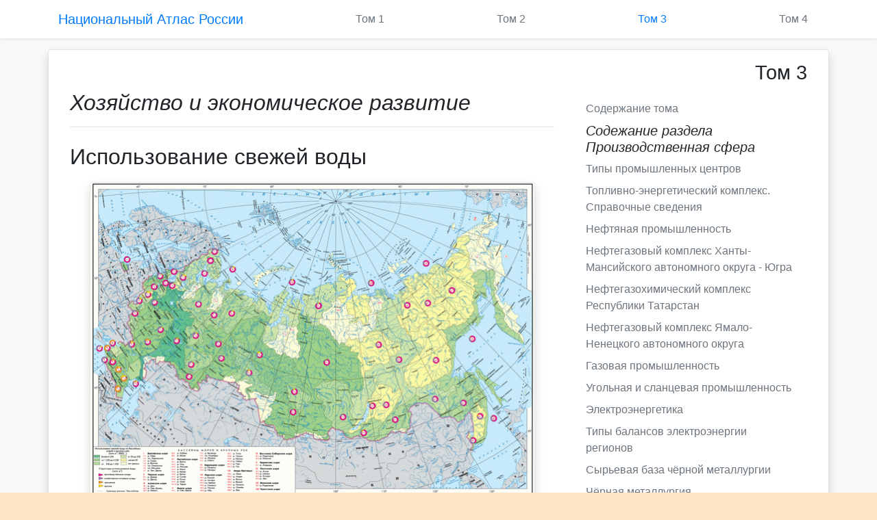

--- FILE ---
content_type: text/html; charset=utf-8
request_url: https://nationalatlas.ru/tom3/310-311.html
body_size: 5810
content:
<!doctype html>
<html lang="ru">
<head>
<meta charset="UTF-8">
<meta name="viewport" content="width=device-width, user-scalable=no, initial-scale=1.0, maximum-scale=1.0, minimum-scale=1.0">
<meta http-equiv="X-UA-Compatible" content="ie=edge">
<link rel="stylesheet" href="https://stackpath.bootstrapcdn.com/bootstrap/4.5.2/css/bootstrap.min.css">
<link rel="stylesheet" href="/static/css/main.css">
<script src="https://ajax.googleapis.com/ajax/libs/jquery/1.7.1/jquery.min.js"></script>
<script>
$(document).ready(function () {
    $(window).scroll(function () {
        if ($(this).scrollTop() > 100) {
            $('.scroll-top').fadeIn();
        } else {
            $('.scroll-top').fadeOut();
        }
    });
    $('.scroll-top').click(function () {
        $("html, body").animate({
            scrollTop: 0
        }, 100);
        return false;
    });
});
</script>
    
<script src="https://ajax.googleapis.com/ajax/libs/jquery/1.8.3/jquery.min.js" type="text/javascript"></script>
<script src="/static/js/jquery.elevatezoom.min.js" type="text/javascript"></script>

    <title>
Использование свежей воды
, Том 3 @ НАЦИОНАЛЬНЫЙ АТЛАС РОССИИ
</title>
<script data-ad-client="ca-pub-3561606891822859" async src="https://pagead2.googlesyndication.com/pagead/js/adsbygoogle.js"></script>
<script src="https://sdk.adlook.tech/inventory/core.js" async type="text/javascript"></script>
<script>
(function UTCoreInitialization() {
  if (window.UTInventoryCore) {
    new window.UTInventoryCore({
      type: "sticky",
      host: 183
      content: false,
      width: 400,
      height: 225,
      playMode: "autoplay",
      align: "right",
      verticalAlign: "bottom",
      openTo: "open-creativeView",
      infinity: true,
      infinityTimer: 1,
      mobile: {
        align: "center",
        verticalAlign: "bottom",
      },
    });
    return;
  }
  setTimeout(UTCoreInitialization, 100);
})();
</script>
</head>
<body class="bg-light">

<nav class="navbar sticky-top bg-white p-2 shadow-sm">
    <div class="container justify-content-between">
    <a class="navbar-brand" href="/">Национальный Атлас России</a>
    <a class="nav-link text-secondary" href="/tom1/">Том 1</a>
    <a class="nav-link text-secondary" href="/tom2/">Том 2</a>
    <a class="nav-link text-secondarytext-primary active" href="/tom3/">Том 3</a>
    <a class="nav-link text-secondary" href="/tom4/">Том 4</a>
    </div>
</nav>
<div class="mt-3 container border bg-white shadow p-3 mb-5 bg-body rounded">
<div class="container">
<h1 style="font-size: 4vmin" class="display-4 float-right">
Том 3
</h1>
</div>
<div class="clearfix"></div>
<div class="container">
    <div class="row">
        <div class="col-md-8 blog-main">
          <h2 class="pb-3 mb-4 font-italic border-bottom">
            
Хозяйство и экономическое развитие

          </h2>
		  <div  class="tgx-vbf" data-vbf-id="25311" data-vbf-exp="1" data-vbf-hide="0" data-vbf-loop="10"></div>
          <div class="blog-post">
            <h2 class="blog-post-title">
Использование свежей воды
</h2>
            
<div class="text-center ">
<img class="shadow bg-body rounded" style="border:1px solid #e8e8e6; float: none; margin: 10px; max-width:100%" alt=""
id="zoom_mw1"
src="/static/maps3/310-311.gif"
data-zoom-image="/static/maps3/310-311.jpg"
width=650>
</div>

<script type="text/javascript">$(document).ready(function () {
$("#zoom_mw1").elevateZoom({
scrollZoom : true,
zoomType: "inner",
cursor: "crosshair",
responsive: true
});});</script>

          </div>
        </div>
        <aside class="col-md-4 blog-sidebar">
          <div class="p-3">
              
              <ul class="list-unstyled text-small mb-2">
                <li><a class="text-secondary" href="/tom3/contents.html">Содержание тома</a></li>
              </ul>
              

            <h5 class="font-italic">
Содежание раздела<br>
Производственная сфера
</h5>
            <ol class="list-unstyled font-weight-light">
                
<li class="pb-2"><a class="text-secondary" href="/tom3/246-247.html">Типы промышленных центров</a></li>
<li class="pb-2"><a class="text-secondary" href="/tom3/248-249.html">Топливно-энергетический комплекс. Справочные сведения</a></li>
<li class="pb-2"><a class="text-secondary" href="/tom3/250-251.html">Нефтяная промышленность</a></li>
<li class="pb-2"><a class="text-secondary" href="/tom3/252-253.html">Нефтегазовый комплекс Ханты-Мансийского автономного округа - Югра</a></li>
<li class="pb-2"><a class="text-secondary" href="/tom3/254.html">Нефтегазохимический комплекс Республики Татарстан</a></li>
<li class="pb-2"><a class="text-secondary" href="/tom3/255.html">Нефтегазовый комплекс Ямало-Ненецкого автономного округа</a></li>
<li class="pb-2"><a class="text-secondary" href="/tom3/256-257.html">Газовая промышленность</a></li>
<li class="pb-2"><a class="text-secondary" href="/tom3/258-259.html">Угольная и сланцевая промышленность</a></li>
<li class="pb-2"><a class="text-secondary" href="/tom3/260-261.html">Электроэнергетика</a></li>
<li class="pb-2"><a class="text-secondary" href="/tom3/262-263.html">Типы балансов электроэнергии регионов</a></li>
<li class="pb-2"><a class="text-secondary" href="/tom3/264-265.html">Сырьевая база чёрной металлургии</a></li>
<li class="pb-2"><a class="text-secondary" href="/tom3/266-267.html">Чёрная металлургия</a></li>
<li class="pb-2"><a class="text-secondary" href="/tom3/268-269.html">Сырьевая база цветной металлургии</a></li>
<li class="pb-2"><a class="text-secondary" href="/tom3/270-271.html">Цветная металлургия</a></li>
<li class="pb-2"><a class="text-secondary" href="/tom3/272-273.html">Важнейшие отрасли машиностроения</a></li>
<li class="pb-2"><a class="text-secondary" href="/tom3/274.html">Машиностроительный комплекс. Справочные сведения</a></li>
<li class="pb-2"><a class="text-secondary" href="/tom3/275.html">Электротехническая промышленность</a></li>
<li class="pb-2"><a class="text-secondary" href="/tom3/276.html">Автомобильная промышленность</a></li>
<li class="pb-2"><a class="text-secondary" href="/tom3/277.html">Судостроение. Железнодорожное машиностроение</a></li>
<li class="pb-2"><a class="text-secondary" href="/tom3/278-279.html">Военно-промышленный комплекс</a></li>
<li class="pb-2"><a class="text-secondary" href="/tom3/280.html">Военно-промышленный комплекс. Справочные сведения</a></li>
<li class="pb-2"><a class="text-secondary" href="/tom3/281-283.html">Химический комплекс. Справочные сведения</a></li>
<li class="pb-2"><a class="text-secondary" href="/tom3/284-286.html">Лесопромышленный комплекс</a></li>
<li class="pb-2"><a class="text-secondary" href="/tom3/287.html">Медицинская промышленность</a></li>
<li class="pb-2"><a class="text-secondary" href="/tom3/288-289.html">Лёгкая промышленность</a></li>
<li class="pb-2"><a class="text-secondary" href="/tom3/290-293.html">Пищевая промышленность</a></li>
<li class="pb-2"><a class="text-secondary" href="/tom3/294-295.html">Народные промыслы</a></li>
<li class="pb-2"><a class="text-secondary" href="/tom3/296.html">Ювелирная промышленность</a></li>
<li class="pb-2"><a class="text-secondary" href="/tom3/297-299.html">Промышленность строительных материалов</a></li>
<li class="pb-2"><a class="text-secondary" href="/tom3/300.html">Цементная промышленность</a></li>
<li class="pb-2"><a class="text-secondary" href="/tom3/301.html">Стекольная и фарфоро-фаянсовая промышленность</a></li>
<li class="pb-2"><a class="text-secondary" href="/tom3/302-303.html">Строительная деятельность</a></li>
<li class="pb-2"><a class="text-secondary" href="/tom3/304-305.html">Жилищное и социально-культурное строительство</a></li>
<li class="pb-2"><a class="text-secondary" href="/tom3/306.html">Гидротехнические сооружения</a></li>
<li class="pb-2"><a class="text-secondary" href="/tom3/307.html">Водохранилища. Справочные сведения</a></li>
<li class="pb-2"><a class="text-secondary" href="/tom3/308-309.html">Водохранилища федерального значения</a></li>
<li class="pb-2"><a class="active" href="/tom3/310-311.html">Использование свежей воды</a></li>
<li class="pb-2"><a class="text-secondary" href="/tom3/312-313.html">Водопользование</a></li>
<li class="pb-2"><a class="text-secondary" href="/tom3/314-315.html">Обеспеченность населения свежей водой</a></li>
<li class="pb-2"><a class="text-secondary" href="/tom3/316.html">Сельское хозяйство. Справочные сведения</a></li>
<li class="pb-2"><a class="text-secondary" href="/tom3/317.html">Агроклиматические предпосылки сельскохозяйственной деятельности</a></li>
<li class="pb-2"><a class="text-secondary" href="/tom3/318-321.html">Социально-экономические предпосылки сельскохозяйственной деятельности</a></li>
<li class="pb-2"><a class="text-secondary" href="/tom3/322-323.html">Использование земель</a></li>
<li class="pb-2"><a class="text-secondary" href="/tom3/324-325.html">Мелиорация и химизация земель</a></li>
<li class="pb-2"><a class="text-secondary" href="/tom3/326-327.html">Структура сельскохозяйственного производства</a></li>
<li class="pb-2"><a class="text-secondary" href="/tom3/328-329.html">Крупные и средние сельскохозяйственные организации</a></li>
<li class="pb-2"><a class="text-secondary" href="/tom3/330-331.html">Хозяйства населения</a></li>
<li class="pb-2"><a class="text-secondary" href="/tom3/332-333.html">Растениеводство. Посевные площади</a></li>
<li class="pb-2"><a class="text-secondary" href="/tom3/334-337.html">Растениеводство</a></li>
<li class="pb-2"><a class="text-secondary" href="/tom3/338-339.html">Производство и потребление картофеля и овощей</a></li>
<li class="pb-2"><a class="text-secondary" href="/tom3/340-343.html">Животноводство</a></li>
<li class="pb-2"><a class="text-secondary" href="/tom3/344-345.html">Производство и потребление мяса, молока и яиц</a></li>
<li class="pb-2"><a class="text-secondary" href="/tom3/346-349.html">Сельскохозяйственное районирование</a></li>
<li class="pb-2"><a class="text-secondary" href="/tom3/350-351.html">Экономическое развитие</a></li>
<li class="pb-2"><a class="text-secondary" href="/tom3/352-353.html">Производственная дееспособность агропредприятий</a></li>
<li class="pb-2"><a class="text-secondary" href="/tom3/354-355.html">Лесное хозяйство. Справочные сведения</a></li>
<li class="pb-2"><a class="text-secondary" href="/tom3/356-357.html">Структура лесов по составу и функциям</a></li>
<li class="pb-2"><a class="text-secondary" href="/tom3/358-361.html">Классы бонитета</a></li>
<li class="pb-2"><a class="text-secondary" href="/tom3/362-363.html">Недревесные ресурсы леса</a></li>
<li class="pb-2"><a class="text-secondary" href="/tom3/364-367.html">Рыбное и охотничье хозяйство</a></li>
<li class="pb-2"><a class="text-secondary" href="/tom3/368-377.html">Добыча охотничье-промысловых животных</a></li>
<li class="pb-2"><a class="text-secondary" href="/tom3/378-379.html">Розничная торговля</a></li>
<li class="pb-2"><a class="text-secondary" href="/tom3/380-381.html">Общественное питание</a></li>
<li class="pb-2"><a class="text-secondary" href="/tom3/382-383.html">Оптовая торговля</a></li>
<li class="pb-2"><a class="text-secondary" href="/tom3/384-385.html">Структура торговли важнейшими промышленными товарами</a></li>
<li class="pb-2"><a class="text-secondary" href="/tom3/386-387.html">Структура торговли важнейшими продовольственными товарами</a></li>
<li class="pb-2"><a class="text-secondary" href="/tom3/388-389.html">Внешняя торговля. Экспорт и импорт</a></li>
<li class="pb-2"><a class="text-secondary" href="/tom3/390-391.html">Товарная структура экспорта и импорта</a></li>
<li class="pb-2"><a class="text-secondary" href="/tom3/392-396.html">Услуги населению</a></li>

            </ol>
          </div>
        </aside>
    </div>
</div>
<footer class="container py-5 border-top">
  <div class="row">
    <div class="col-12 col-md">
      <svg xmlns="http://www.w3.org/2000/svg" width="24" height="24" fill="none" stroke="currentColor" stroke-linecap="round" stroke-linejoin="round" stroke-width="2" class="d-block mb-2" role="img" viewBox="0 0 24 24" focusable="false"><title>Product</title><circle cx="12" cy="12" r="10"></circle><path d="M14.31 8l5.74 9.94M9.69 8h11.48M7.38 12l5.74-9.94M9.69 16L3.95 6.06M14.31 16H2.83m13.79-4l-5.74 9.94"></path></svg>
      <small class="d-block mb-3 text-muted">© 2004-2021</small>
    </div>
    <div class="col-6 col-md">
      <h5>Том 1</h5>
      <ul class="list-unstyled small">
        <li class="pb-2"><a class="text-secondary" href="/tom1/president.html">Обращение Президента России<br> В.В.&nbsp;Путина</a></li>
        <li class="pb-2"><a class="text-muted" href="/tom1/contents.html">Содержание</a></li>
        <li class="pb-2"><a class="text-secondary" href="/tom1">Введение</a></li>
        <li class="pb-2"><a class="text-secondary" href="/tom1/10-11.html">Вводный раздел</a></li>
        <li class="pb-2"><a class="text-secondary" href="/tom1/16.html">Формирование, исследование и картографирование территории России</a></li>
        <li class="pb-2"><a class="text-secondary" href="/tom1/60-61.html">Федеративное устройство России</a></li>
        <li class="pb-2"><a class="text-secondary" href="/tom1/126-127.html">Географические регионы и моря, омывающие территорию России</a></li>
        <li class="pb-2"><a class="text-secondary" href="/tom1/132-133.html">Европейская часть России</a></li>
        <li class="pb-2"><a class="text-secondary" href="/tom1/181.html">Космические изображения Европейской части России</a></li>
        <li class="pb-2"><a class="text-secondary" href="/tom1/210-211.html">Азиатская часть России</a></li>
        <li class="pb-2"><a class="text-secondary" href="/tom1/289.html">Космические изображения Азиатской части России</a></li>
        <li class="pb-2"><a class="text-secondary" href="/tom1/318-319.html">Российский сектор Арктики</a></li>
        <li class="pb-2"><a class="text-secondary" href="/tom1/337.html">Космические изображения Российского сектора Арктики</a></li>
        <li class="pb-2"><a class="text-secondary" href="/tom1/346-347.html">Справочные сведения</a></li>
      </ul>
    </div>
    <div class="col-6 col-md">
      <h5>Том 2</h5>
      <ul class="list-unstyled small">
        <li class="pb-2"><a class="text-muted" href="/tom2/contents.html">Содержание</a></li>
        <li class="pb-2"><a class="text-secondary" href="/tom2">Введение</a></li>
        <li class="pb-2"><a class="text-secondary" href="/tom2/12.html">Вводный раздел</a></li>
        <li class="pb-2"><a class="text-secondary" href="/tom2/26-27.html">Эволюция природной среды</a></li>
        <li class="pb-2"><a class="text-secondary" href="/tom2/36-39.html">Геологическое строение и ресурсы недр</a></li>
        <li class="pb-2"><a class="text-secondary" href="/tom2/112-113.html">Рельеф</a></li>
        <li class="pb-2"><a class="text-secondary" href="/tom2/146-150.html">Климат</a></li>
        <li class="pb-2"><a class="text-secondary" href="/tom2/186-188.html">Воды суши</a></li>
        <li class="pb-2"><a class="text-secondary" href="/tom2/222-223.html">Снег. Лед. Мерзлота</a></li>
        <li class="pb-2"><a class="text-secondary" href="/tom2/244.html">Моря</a></li>
        <li class="pb-2"><a class="text-secondary" href="/tom2/298-301.html">Почвенный покров и земельные ресурсы</a></li>
        <li class="pb-2"><a class="text-secondary" href="/tom2/328-330.html">Растительность</a></li>
        <li class="pb-2"><a class="text-secondary" href="/tom2/360-365.html">Животный мир</a></li>
        <li class="pb-2"><a class="text-secondary" href="/tom2/398-399.html">Ландшафты</a></li>
        <li class="pb-2"><a class="text-secondary" href="/tom2/426-428.html">Состояние окружающей среды</a></li>
        <li class="pb-2"><a class="text-secondary" href="/tom2/458-461.html">Охрана природы</a></li>
        <li class="pb-2"><a class="text-secondary" href="/tom2/terms.html">Справочный раздел</a></li>
      </ul>
    </div>
    <div class="col-6 col-md">
      <h5>Том 3</h5>
      <ul class="list-unstyled small">
        <li class="pb-2"><a class="text-muted" href="/tom3/contents.html">Содержание</a></li>
        <li class="pb-2"><a class="text-secondary" href="/tom3">Введение</a></li>
        <li class="pb-2"><a class="text-secondary" href="/tom3/14.html">Общая характеристика Российской Федерации</a></li>
        <li class="pb-2"><a class="text-secondary" href="/tom3/20-21.html">Место России в мире</a></li>
        <li class="pb-2"><a class="text-secondary" href="/tom3/40-43.html">Территориальное устройство России</a></li>
        <li class="pb-2"><a class="text-secondary" href="/tom3/50-51.html">Географические условия расселения и хозяйства</a></li>
        <li class="pb-2"><a class="text-secondary" href="/tom3/56-58.html">Население и социальное развитие</a></li>
        <li class="pb-2"><a class="text-secondary" href="/tom3/60-61.html">Население и расселение</a></li>
        <li class="pb-2"><a class="text-secondary" href="/tom3/176-177.html">Социальная сфера</a></li>
        <li class="pb-2"><a class="text-secondary" href="/tom3/234-235.html">Социально-политическое развитие</a></li>
        <li class="pb-2"><a class="text-secondary" href="/tom3/240-241.html">Хозяйство и экономическое развитие</a></li>
        <li class="pb-2"><a class="active" href="/tom3/246-247.html">Производственная сфера</a></li>
        <li class="pb-2"><a class="text-secondary" href="/tom3/398-399.html">Инфраструктурная сфера</a></li>
        <li class="pb-2"><a class="text-secondary" href="/tom3/454-455.html">Инвестиционная сфера</a></li>
        <li class="pb-2"><a class="text-secondary" href="/tom3/462-463.html">Регионы и региональное развитие</a></li>
        <li class="pb-2"><a class="text-secondary" href="/tom3/terms.html">Справочные сведения</a></li>
      </ul>
    </div>
    <div class="col-6 col-md">
      <h5>Том 4</h5>
      <ul class="list-unstyled small">
        <li class="pb-2"><a class="text-muted" href="/tom4/contents.html">Содержание</a></li>
        <li class="pb-2"><a class="text-secondary" href="/tom4">Введение</a></li>
        <li class="pb-2"><a class="text-secondary" href="/tom4/18-19.html">ИСТОРИЯ</a></li>
        <li class="pb-2"><a class="text-secondary" href="/tom4/22.html">Древнейшие культуры</a></li>
        <li class="pb-2"><a class="text-secondary" href="/tom4/32-33.html">Ранний железный век и&nbsp;великое переселение народов</a></li>
        <li class="pb-2"><a class="text-secondary" href="/tom4/42.html">Древняя Русь в IX - начале XIII&nbsp;века</a></li>
        <li class="pb-2"><a class="text-secondary" href="/tom4/50-51.html">Монголо-татарское нашествие. Борьба за независимость Руси</a></li>
        <li class="pb-2"><a class="text-secondary" href="/tom4/56.html">Объединение Русских земель в&nbsp;XVI&nbsp;- первой половине XV&nbsp;века</a></li>
        <li class="pb-2"><a class="text-secondary" href="/tom4/62-63.html">Россия во второй половине XV&nbsp;- XVI&nbsp;вв.</a></li>
        <li class="pb-2"><a class="text-secondary" href="/tom4/68-69.html">Россия в XVII веке</a></li>
        <li class="pb-2"><a class="text-secondary" href="/tom4/80-81.html">Россия в первой половине XVIII&nbsp;века</a></li>
        <li class="pb-2"><a class="text-secondary" href="/tom4/88.html">Россия во второй половине XVIII&nbsp;века</a></li>
        <li class="pb-2"><a class="text-secondary" href="/tom4/102-103.html">Россия в первой половине XIX&nbsp;века</a></li>
        <li class="pb-2"><a class="text-secondary" href="/tom4/120-121.html">Россия во второй половине XIX&nbsp;века</a></li>
        <li class="pb-2"><a class="text-secondary" href="/tom4/136-137.html">Россия в начале ХХ века</a></li>
        <li class="pb-2"><a class="text-secondary" href="/tom4/156-157.html">Россия в XX веке. Советский период</a></li>
        <li class="pb-2"><a class="text-secondary" href="/tom4/206-207.html">Россия в начале ХХI&nbsp;века</a></li>
        <li class="pb-2"><a class="text-secondary" href="/tom4/224.html">КУЛЬТУРА</a></li>
        <li class="pb-2"><a class="text-secondary" href="/tom4/226-227.html">Культурное и природное наследие России</a></li>
        <li class="pb-2"><a class="text-secondary" href="/tom4/450-452.html">Современная культура</a></li>
        <li class="pb-2"><a class="text-secondary" href="/tom4/terms.html">Справочный раздел</a></li>
      </ul>
    </div>
  </div>
</footer>
<button class="btn bg-primary scroll-top" data-scroll="up" type="button">
<i class="fa fa-chevron-up"><img alt="" src="/static/up.png"></i>
</button>
</div>
<!-- Yandex.Metrika counter -->
<script type="text/javascript" >
   (function(m,e,t,r,i,k,a){m[i]=m[i]||function(){(m[i].a=m[i].a||[]).push(arguments)};
   m[i].l=1*new Date();k=e.createElement(t),a=e.getElementsByTagName(t)[0],k.async=1,k.src=r,a.parentNode.insertBefore(k,a)})
   (window, document, "script", "https://mc.yandex.ru/metrika/tag.js", "ym");

   ym(77887399, "init", {
        clickmap:true,
        trackLinks:true,
        accurateTrackBounce:true,
        webvisor:true
   });
</script>
<noscript><div><img src="https://mc.yandex.ru/watch/77887399" style="position:absolute; left:-9999px;" alt="" /></div></noscript>
<!-- /Yandex.Metrika counter -->
<!-- Global site tag (gtag.js) - Google Analytics -->
<script async src="https://www.googletagmanager.com/gtag/js?id=G-PEZMKVTZY6"></script>
<script>
  window.dataLayer = window.dataLayer || [];
  function gtag(){dataLayer.push(arguments);}
  gtag('js', new Date());

  gtag('config', 'G-PEZMKVTZY6');
</script>


</body>
</html>

--- FILE ---
content_type: text/html; charset=utf-8
request_url: https://www.google.com/recaptcha/api2/aframe
body_size: 269
content:
<!DOCTYPE HTML><html><head><meta http-equiv="content-type" content="text/html; charset=UTF-8"></head><body><script nonce="qLLwRxEnX-xzkSQyeX3vFw">/** Anti-fraud and anti-abuse applications only. See google.com/recaptcha */ try{var clients={'sodar':'https://pagead2.googlesyndication.com/pagead/sodar?'};window.addEventListener("message",function(a){try{if(a.source===window.parent){var b=JSON.parse(a.data);var c=clients[b['id']];if(c){var d=document.createElement('img');d.src=c+b['params']+'&rc='+(localStorage.getItem("rc::a")?sessionStorage.getItem("rc::b"):"");window.document.body.appendChild(d);sessionStorage.setItem("rc::e",parseInt(sessionStorage.getItem("rc::e")||0)+1);localStorage.setItem("rc::h",'1768981801106');}}}catch(b){}});window.parent.postMessage("_grecaptcha_ready", "*");}catch(b){}</script></body></html>

--- FILE ---
content_type: text/css
request_url: https://nationalatlas.ru/static/css/main.css
body_size: 183
content:
.fw500 a{
    font-weight: 500;
    }
.fw500{
    font-weight: 500;
    }
html {background: bisque;}

.scroll-top {
  width: 75px;
  height: 75px;
  position: fixed;
  bottom: 25px;
  right: 20px;
  display: none;
}
.scroll-top i {
  display: inline-block;
  color: #fff;
}
